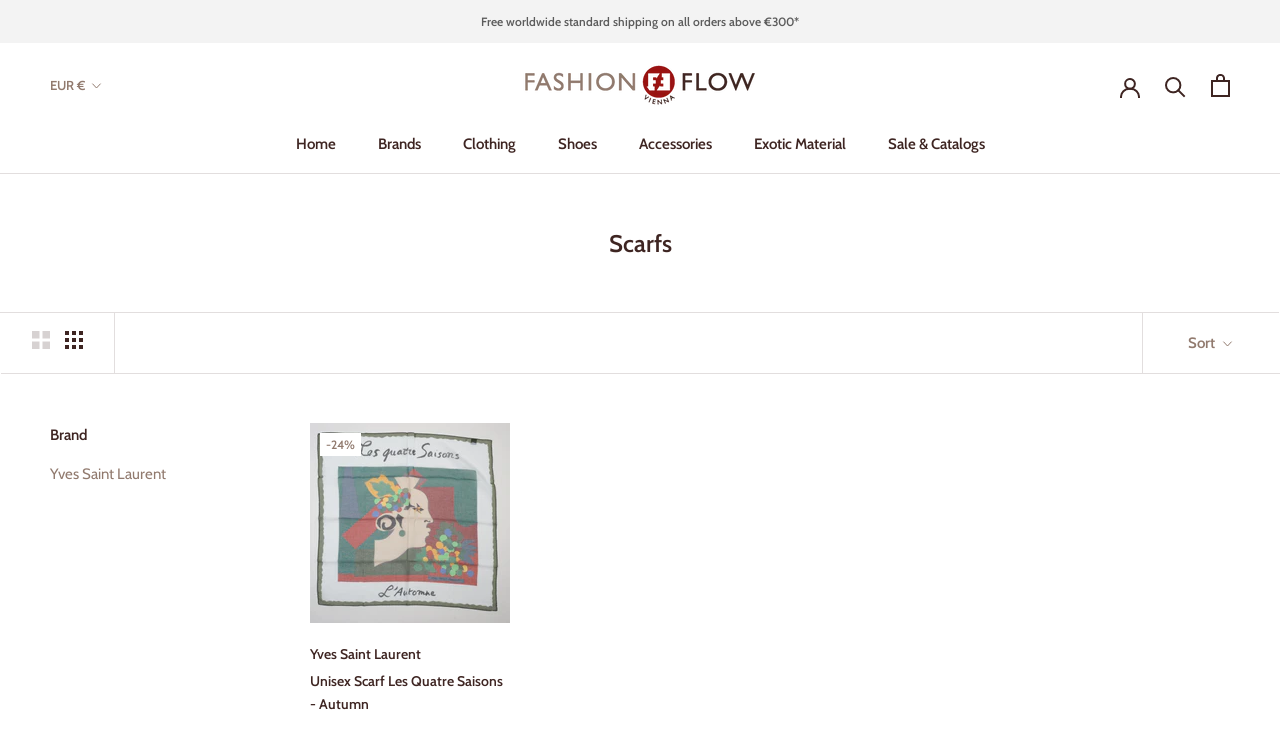

--- FILE ---
content_type: text/html; charset=utf-8
request_url: https://www.google.com/recaptcha/api2/aframe
body_size: 267
content:
<!DOCTYPE HTML><html><head><meta http-equiv="content-type" content="text/html; charset=UTF-8"></head><body><script nonce="YEhxctfAjyYf4uy61xJJUQ">/** Anti-fraud and anti-abuse applications only. See google.com/recaptcha */ try{var clients={'sodar':'https://pagead2.googlesyndication.com/pagead/sodar?'};window.addEventListener("message",function(a){try{if(a.source===window.parent){var b=JSON.parse(a.data);var c=clients[b['id']];if(c){var d=document.createElement('img');d.src=c+b['params']+'&rc='+(localStorage.getItem("rc::a")?sessionStorage.getItem("rc::b"):"");window.document.body.appendChild(d);sessionStorage.setItem("rc::e",parseInt(sessionStorage.getItem("rc::e")||0)+1);localStorage.setItem("rc::h",'1769149825080');}}}catch(b){}});window.parent.postMessage("_grecaptcha_ready", "*");}catch(b){}</script></body></html>